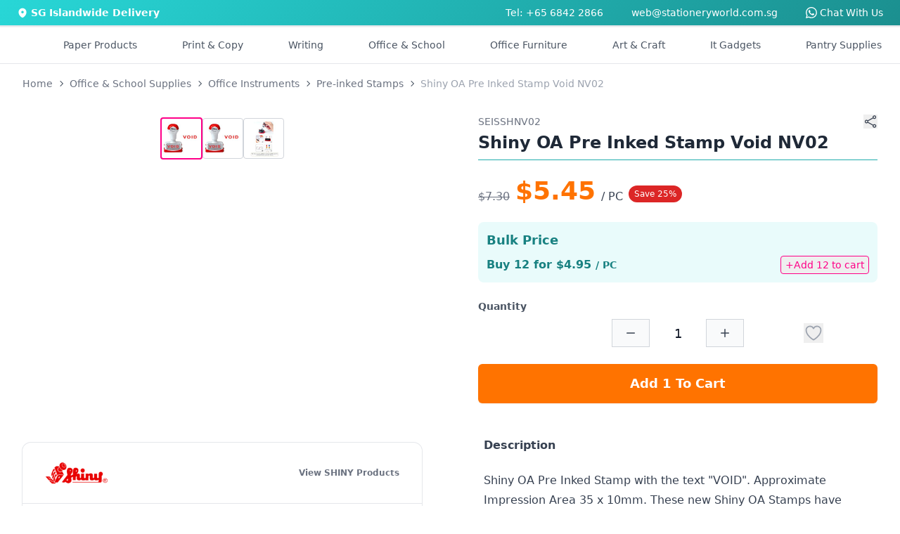

--- FILE ---
content_type: text/javascript
request_url: https://stationeryworld.com.sg/_app/immutable/chunks/BnseAJjN.js
body_size: -27
content:
import{s as e,a as r}from"./BMSkGV2L.js";const t={get error(){return r.error},get params(){return r.params},get status(){return r.status},get url(){return r.url}};e.updated.check;const s=t;export{s as p};


--- FILE ---
content_type: text/javascript
request_url: https://stationeryworld.com.sg/_app/immutable/chunks/Dm8WhZDn.js
body_size: 356
content:
import"./CWj6FrbW.js";import{o as p,k as m,j as u,u as g,t as y,b as d,d as _,r as h}from"./DLlI5Mpu.js";import{s as a}from"./T3EuKq6T.js";import{t as k,s as b}from"./ChV551kG.js";import{p as f}from"./BCRlKhwh.js";function x(e,s,n,o){var l=e.__style;if(p||l!==s){var r=k(s);(!p||r!==e.getAttribute("style"))&&(r==null?e.removeAttribute("style"):e.style.cssText=r),e.__style=s}return o}var z=m('<svg viewBox="0 0 32 32"><circle role="presentation" cx="16" cy="16" fill="none" stroke-linecap="round"></circle></svg>');function I(e,s){let n=f(s,"size",3,"size-8"),o=f(s,"color",3,"currentColor"),l=1.5,r=25,c=6,v=g(()=>2*Math.PI*c*(100-r)/100);var t=z();x(t,"animation-duration: 550ms");var i=_(t);a(i,"r",c),a(i,"stroke-width",l),a(i,"stroke-dasharray",`${u(v)??""}, 100`),h(t),y(()=>{b(t,0,`spinner ${n()??""}`,"svelte-mgkfxa"),a(i,"stroke",o())}),d(e,t)}export{I as C,x as s};


--- FILE ---
content_type: text/javascript
request_url: https://stationeryworld.com.sg/_app/immutable/chunks/DLlI5Mpu.js
body_size: 8508
content:
var _n=Object.defineProperty;var me=t=>{throw TypeError(t)};var vn=(t,e,n)=>e in t?_n(t,e,{enumerable:!0,configurable:!0,writable:!0,value:n}):t[e]=n;var bt=(t,e,n)=>vn(t,typeof e!="symbol"?e+"":e,n),Wt=(t,e,n)=>e.has(t)||me("Cannot "+n);var h=(t,e,n)=>(Wt(t,e,"read from private field"),n?n.call(t):e.get(t)),x=(t,e,n)=>e.has(t)?me("Cannot add the same private member more than once"):e instanceof WeakSet?e.add(t):e.set(t,n),k=(t,e,n,r)=>(Wt(t,e,"write to private field"),r?r.call(t,n):e.set(t,n),n),Z=(t,e,n)=>(Wt(t,e,"access private method"),n);import{l as re,t as hn}from"./DIeogL5L.js";const ke=!1;var dn=Array.isArray,pn=Array.prototype.indexOf,pr=Array.from,we=Object.defineProperty,At=Object.getOwnPropertyDescriptor,yn=Object.getOwnPropertyDescriptors,mn=Object.prototype,wn=Array.prototype,Ce=Object.getPrototypeOf,Ee=Object.isExtensible;function yr(t){return typeof t=="function"}const mr=()=>{};function wr(t){return typeof(t==null?void 0:t.then)=="function"}function Er(t){return t()}function Ie(t){for(var e=0;e<t.length;e++)t[e]()}function En(){var t,e,n=new Promise((r,s)=>{t=r,e=s});return{promise:n,resolve:t,reject:e}}function gr(t,e){if(Array.isArray(t))return t;if(!(Symbol.iterator in t))return Array.from(t);const n=[];for(const r of t)if(n.push(r),n.length===e)break;return n}const O=2,se=4,Ht=8,wt=16,j=32,st=64,Pe=128,I=256,Lt=512,b=1024,P=2048,X=4096,V=8192,Et=16384,ae=32768,De=65536,ge=1<<17,gn=1<<18,Pt=1<<19,Me=1<<20,zt=1<<21,ie=1<<22,Q=1<<23,tt=Symbol("$state"),br=Symbol("legacy props"),Tr=Symbol(""),fe=new class extends Error{constructor(){super(...arguments);bt(this,"name","StaleReactionError");bt(this,"message","The reaction that called `getAbortSignal()` was re-run or destroyed")}},le=3,Fe=8,bn=11;function Tn(){throw new Error("https://svelte.dev/e/await_outside_boundary")}function An(t){throw new Error("https://svelte.dev/e/lifecycle_outside_component")}function xn(){throw new Error("https://svelte.dev/e/async_derived_orphan")}function Nn(t){throw new Error("https://svelte.dev/e/effect_in_teardown")}function Rn(){throw new Error("https://svelte.dev/e/effect_in_unowned_derived")}function Sn(t){throw new Error("https://svelte.dev/e/effect_orphan")}function On(){throw new Error("https://svelte.dev/e/effect_update_depth_exceeded")}function xr(){throw new Error("https://svelte.dev/e/get_abort_signal_outside_reaction")}function Nr(){throw new Error("https://svelte.dev/e/hydration_failed")}function Rr(t){throw new Error("https://svelte.dev/e/lifecycle_legacy_only")}function Sr(t){throw new Error("https://svelte.dev/e/props_invalid_value")}function kn(){throw new Error("https://svelte.dev/e/state_descriptors_fixed")}function Cn(){throw new Error("https://svelte.dev/e/state_prototype_fixed")}function In(){throw new Error("https://svelte.dev/e/state_unsafe_mutation")}const Or=1,kr=2,Cr=4,Ir=8,Pr=16,Dr=1,Mr=2,Fr=4,Lr=8,qr=16,jr=1,Ur=2,Yr=4,Pn=1,Dn=2,Mn="[",Fn="[!",Ln="]",ue={},g=Symbol(),Hr="http://www.w3.org/1999/xhtml";function oe(t){console.warn("https://svelte.dev/e/hydration_mismatch")}function Br(t){console.warn("https://svelte.dev/e/legacy_recursive_reactive_block")}function $r(){console.warn("https://svelte.dev/e/select_multiple_invalid_value")}let R=!1;function Gr(t){R=t}let E;function ht(t){if(t===null)throw oe(),ue;return E=t}function qn(){return ht(at(E))}function Vr(t){if(R){if(at(E)!==null)throw oe(),ue;E=t}}function Wr(t=1){if(R){for(var e=t,n=E;e--;)n=at(n);E=n}}function Kr(){for(var t=0,e=E;;){if(e.nodeType===Fe){var n=e.data;if(n===Ln){if(t===0)return e;t-=1}else(n===Mn||n===Fn)&&(t+=1)}var r=at(e);e.remove(),e=r}}function Xr(t){if(!t||t.nodeType!==Fe)throw oe(),ue;return t.data}function Le(t){return t===this.v}function jn(t,e){return t!=t?e==e:t!==e||t!==null&&typeof t=="object"||typeof t=="function"}function Zr(t,e){return t!==e}function qe(t){return!jn(t,this.v)}let m=null;function qt(t){m=t}function zr(t){return Bt().get(t)}function Jr(t,e){return Bt().set(t,e),e}function Qr(t){return Bt().has(t)}function ts(){return Bt()}function es(t,e=!1,n){m={p:m,c:null,e:null,s:t,x:null,l:re&&!e?{s:null,u:null,$:[]}:null}}function ns(t){var e=m,n=e.e;if(n!==null){e.e=null;for(var r of n)Je(r)}return t!==void 0&&(e.x=t),m=e.p,t??{}}function Dt(){return!re||m!==null&&m.l===null}function Bt(t){return m===null&&An(),m.c??(m.c=new Map(Un(m)||void 0))}function Un(t){let e=t.p;for(;e!==null;){const n=e.c;if(n!==null)return n;e=e.p}return null}const Yn=new WeakMap;function Hn(t){var e=v;if(e===null)return _.f|=Q,t;if(e.f&ae)ce(t,e);else{if(!(e.f&Pe))throw!e.parent&&t instanceof Error&&je(t),t;e.b.error(t)}}function ce(t,e){for(;e!==null;){if(e.f&Pe)try{e.b.error(t);return}catch(n){t=n}e=e.parent}throw t instanceof Error&&je(t),t}function je(t){const e=Yn.get(t);e&&(we(t,"message",{value:e.message}),we(t,"stack",{value:e.stack}))}const Bn=typeof requestIdleCallback>"u"?t=>setTimeout(t,1):requestIdleCallback;let xt=[],Nt=[];function Ue(){var t=xt;xt=[],Ie(t)}function Ye(){var t=Nt;Nt=[],Ie(t)}function rs(t){xt.length===0&&queueMicrotask(Ue),xt.push(t)}function ss(t){Nt.length===0&&Bn(Ye),Nt.push(t)}function $n(){xt.length>0&&Ue(),Nt.length>0&&Ye()}function Gn(){for(var t=v.b;t!==null&&!t.has_pending_snippet();)t=t.parent;return t===null&&Tn(),t}function _e(t){var e=O|P,n=_!==null&&_.f&O?_:null;return v===null||n!==null&&n.f&I?e|=I:v.f|=Pt,{ctx:m,deps:null,effects:null,equals:Le,f:e,fn:t,reactions:null,rv:0,v:g,wv:0,parent:n??v,ac:null}}function Vn(t,e){let n=v;n===null&&xn();var r=n.b,s=void 0,a=he(g),i=null,u=!_;return sr(()=>{try{var f=t();i&&Promise.resolve(f).catch(()=>{})}catch(d){f=Promise.reject(d)}var l=()=>f;s=(i==null?void 0:i.then(l,l))??Promise.resolve(f),i=s;var o=w,c=r.pending;u&&(r.update_pending_count(1),c||o.increment());const y=(d,p=void 0)=>{i=null,c||o.activate(),p?p!==fe&&(a.f|=Q,ee(a,p)):(a.f&Q&&(a.f^=Q),ee(a,d)),u&&(r.update_pending_count(-1),c||o.decrement()),$e()};if(s.then(y,d=>y(null,d||"unknown")),o)return()=>{queueMicrotask(()=>o.neuter())}}),new Promise(f=>{function l(o){function c(){o===s?f(a):l(s)}o.then(c,c)}l(s)})}function as(t){const e=_e(t);return sn(e),e}function Wn(t){const e=_e(t);return e.equals=qe,e}function He(t){var e=t.effects;if(e!==null){t.effects=null;for(var n=0;n<e.length;n+=1)rt(e[n])}}function Kn(t){for(var e=t.parent;e!==null;){if(!(e.f&O))return e;e=e.parent}return null}function ve(t){var e,n=v;mt(Kn(t));try{He(t),e=un(t)}finally{mt(n)}return e}function Be(t){var e=ve(t);if(t.equals(e)||(t.v=e,t.wv=fn()),!gt){var n=($||t.f&I)&&t.deps!==null?X:b;N(t,n)}}function Xn(t,e,n){const r=Dt()?_e:Wn;if(e.length===0){n(t.map(r));return}var s=w,a=v,i=Zn(),u=Gn();Promise.all(e.map(f=>Vn(f))).then(f=>{s==null||s.activate(),i();try{n([...t.map(r),...f])}catch(l){a.f&Et||ce(l,a)}s==null||s.deactivate(),$e()}).catch(f=>{u.error(f)})}function Zn(){var t=v,e=_,n=m,r=w;return function(){mt(t),K(e),qt(n),r==null||r.activate()}}function $e(){mt(null),K(null),qt(null)}const Kt=new Set;let w=null,Xt=null,be=new Set,jt=[];function Ge(){const t=jt.shift();jt.length>0&&queueMicrotask(Ge),t()}let nt=[],$t=null,Jt=!1,Mt=!1;var St,ct,H,Ot,kt,z,_t,J,B,vt,Ct,It,D,Ve,Ft,Qt;const Yt=class Yt{constructor(){x(this,D);bt(this,"current",new Map);x(this,St,new Map);x(this,ct,new Set);x(this,H,0);x(this,Ot,null);x(this,kt,!1);x(this,z,[]);x(this,_t,[]);x(this,J,[]);x(this,B,[]);x(this,vt,[]);x(this,Ct,[]);x(this,It,[]);bt(this,"skipped_effects",new Set)}process(e){var s;nt=[],Xt=null;for(const a of e)Z(this,D,Ve).call(this,a);if(h(this,z).length===0&&h(this,H)===0){Z(this,D,Qt).call(this);var n=h(this,J),r=h(this,B);k(this,J,[]),k(this,B,[]),k(this,vt,[]),Xt=w,w=null,Te(n),Te(r),w===null?w=this:Kt.delete(this),(s=h(this,Ot))==null||s.resolve()}else Z(this,D,Ft).call(this,h(this,J)),Z(this,D,Ft).call(this,h(this,B)),Z(this,D,Ft).call(this,h(this,vt));for(const a of h(this,z))ot(a);for(const a of h(this,_t))ot(a);k(this,z,[]),k(this,_t,[])}capture(e,n){h(this,St).has(e)||h(this,St).set(e,n),this.current.set(e,e.v)}activate(){w=this}deactivate(){w=null,Xt=null;for(const e of be)if(be.delete(e),e(),w!==null)break}neuter(){k(this,kt,!0)}flush(){nt.length>0?te():Z(this,D,Qt).call(this),w===this&&(h(this,H)===0&&Kt.delete(this),this.deactivate())}increment(){k(this,H,h(this,H)+1)}decrement(){if(k(this,H,h(this,H)-1),h(this,H)===0){for(const e of h(this,Ct))N(e,P),pt(e);for(const e of h(this,It))N(e,X),pt(e);k(this,J,[]),k(this,B,[]),this.flush()}else this.deactivate()}add_callback(e){h(this,ct).add(e)}settled(){return(h(this,Ot)??k(this,Ot,En())).promise}static ensure(){if(w===null){const e=w=new Yt;Kt.add(w),Mt||Yt.enqueue(()=>{w===e&&e.flush()})}return w}static enqueue(e){jt.length===0&&queueMicrotask(Ge),jt.unshift(e)}};St=new WeakMap,ct=new WeakMap,H=new WeakMap,Ot=new WeakMap,kt=new WeakMap,z=new WeakMap,_t=new WeakMap,J=new WeakMap,B=new WeakMap,vt=new WeakMap,Ct=new WeakMap,It=new WeakMap,D=new WeakSet,Ve=function(e){var o;e.f^=b;for(var n=e.first;n!==null;){var r=n.f,s=(r&(j|st))!==0,a=s&&(r&b)!==0,i=a||(r&V)!==0||this.skipped_effects.has(n);if(!i&&n.fn!==null){if(s)n.f^=b;else if(r&se)h(this,B).push(n);else if(!(r&b))if(r&ie){var u=(o=n.b)!=null&&o.pending?h(this,_t):h(this,z);u.push(n)}else Gt(n)&&(n.f&wt&&h(this,vt).push(n),ot(n));var f=n.first;if(f!==null){n=f;continue}}var l=n.parent;for(n=n.next;n===null&&l!==null;)n=l.next,l=l.parent}},Ft=function(e){for(const n of e)(n.f&P?h(this,Ct):h(this,It)).push(n),N(n,b);e.length=0},Qt=function(){if(!h(this,kt))for(const e of h(this,ct))e();h(this,ct).clear()};let dt=Yt;function zn(t){var e=Mt;Mt=!0;try{var n;for(t&&(te(),n=t());;){if($n(),nt.length===0&&(w==null||w.flush(),nt.length===0))return $t=null,n;te()}}finally{Mt=e}}function te(){var t=ut;Jt=!0;try{var e=0;for(Re(!0);nt.length>0;){var n=dt.ensure();if(e++>1e3){var r,s;Jn()}n.process(nt),G.clear()}}finally{Jt=!1,Re(t),$t=null}}function Jn(){try{On()}catch(t){ce(t,$t)}}let L=null;function Te(t){var e=t.length;if(e!==0){for(var n=0;n<e;){var r=t[n++];if(!(r.f&(Et|V))&&Gt(r)&&(L=[],ot(r),r.deps===null&&r.first===null&&r.nodes_start===null&&(r.teardown===null&&r.ac===null?en(r):r.fn=null),(L==null?void 0:L.length)>0)){G.clear();for(const s of L)ot(s);L=[]}}L=null}}function pt(t){for(var e=$t=t;e.parent!==null;){e=e.parent;var n=e.f;if(Jt&&e===v&&n&wt)return;if(n&(st|j)){if(!(n&b))return;e.f^=b}}nt.push(e)}const G=new Map;function he(t,e){var n={f:0,v:t,reactions:null,equals:Le,rv:0,wv:0};return n}function U(t,e){const n=he(t);return sn(n),n}function is(t,e=!1,n=!0){var s;const r=he(t);return e||(r.equals=qe),re&&n&&m!==null&&m.l!==null&&((s=m.l).s??(s.s=[])).push(r),r}function Y(t,e,n=!1){_!==null&&(!M||_.f&ge)&&Dt()&&_.f&(O|wt|ie|ge)&&!(A!=null&&A.includes(t))&&In();let r=n?Tt(e):e;return ee(t,r)}function ee(t,e){if(!t.equals(e)){var n=t.v;gt?G.set(t,e):G.set(t,n),t.v=e;var r=dt.ensure();r.capture(t,n),t.f&O&&(t.f&P&&ve(t),N(t,t.f&I?X:b)),t.wv=fn(),We(t,P),Dt()&&v!==null&&v.f&b&&!(v.f&(j|st))&&(C===null?ur([t]):C.push(t))}return e}function fs(t,e=1){var n=lt(t),r=e===1?n++:n--;return Y(t,n),r}function Zt(t){Y(t,t.v+1)}function We(t,e){var n=t.reactions;if(n!==null)for(var r=Dt(),s=n.length,a=0;a<s;a++){var i=n[a],u=i.f;if(!(!r&&i===v)){var f=(u&P)===0;f&&N(i,e),u&O?We(i,X):f&&(u&wt&&L!==null&&L.push(i),pt(i))}}}function Tt(t){if(typeof t!="object"||t===null||tt in t)return t;const e=Ce(t);if(e!==mn&&e!==wn)return t;var n=new Map,r=dn(t),s=U(0),a=et,i=u=>{if(et===a)return u();var f=_,l=et;K(null),Oe(a);var o=u();return K(f),Oe(l),o};return r&&n.set("length",U(t.length)),new Proxy(t,{defineProperty(u,f,l){(!("value"in l)||l.configurable===!1||l.enumerable===!1||l.writable===!1)&&kn();var o=n.get(f);return o===void 0?o=i(()=>{var c=U(l.value);return n.set(f,c),c}):Y(o,l.value,!0),!0},deleteProperty(u,f){var l=n.get(f);if(l===void 0){if(f in u){const o=i(()=>U(g));n.set(f,o),Zt(s)}}else Y(l,g),Zt(s);return!0},get(u,f,l){var d;if(f===tt)return t;var o=n.get(f),c=f in u;if(o===void 0&&(!c||(d=At(u,f))!=null&&d.writable)&&(o=i(()=>{var p=Tt(c?u[f]:g),it=U(p);return it}),n.set(f,o)),o!==void 0){var y=lt(o);return y===g?void 0:y}return Reflect.get(u,f,l)},getOwnPropertyDescriptor(u,f){var l=Reflect.getOwnPropertyDescriptor(u,f);if(l&&"value"in l){var o=n.get(f);o&&(l.value=lt(o))}else if(l===void 0){var c=n.get(f),y=c==null?void 0:c.v;if(c!==void 0&&y!==g)return{enumerable:!0,configurable:!0,value:y,writable:!0}}return l},has(u,f){var y;if(f===tt)return!0;var l=n.get(f),o=l!==void 0&&l.v!==g||Reflect.has(u,f);if(l!==void 0||v!==null&&(!o||(y=At(u,f))!=null&&y.writable)){l===void 0&&(l=i(()=>{var d=o?Tt(u[f]):g,p=U(d);return p}),n.set(f,l));var c=lt(l);if(c===g)return!1}return o},set(u,f,l,o){var ye;var c=n.get(f),y=f in u;if(r&&f==="length")for(var d=l;d<c.v;d+=1){var p=n.get(d+"");p!==void 0?Y(p,g):d in u&&(p=i(()=>U(g)),n.set(d+"",p))}if(c===void 0)(!y||(ye=At(u,f))!=null&&ye.writable)&&(c=i(()=>U(void 0)),Y(c,Tt(l)),n.set(f,c));else{y=c.v!==g;var it=i(()=>Tt(l));Y(c,it)}var ft=Reflect.getOwnPropertyDescriptor(u,f);if(ft!=null&&ft.set&&ft.set.call(o,l),!y){if(r&&typeof f=="string"){var pe=n.get("length"),Vt=Number(f);Number.isInteger(Vt)&&Vt>=pe.v&&Y(pe,Vt+1)}Zt(s)}return!0},ownKeys(u){lt(s);var f=Reflect.ownKeys(u).filter(c=>{var y=n.get(c);return y===void 0||y.v!==g});for(var[l,o]of n)o.v!==g&&!(l in u)&&f.push(l);return f},setPrototypeOf(){Cn()}})}function Ae(t){try{if(t!==null&&typeof t=="object"&&tt in t)return t[tt]}catch{}return t}function ls(t,e){return Object.is(Ae(t),Ae(e))}var xe,Qn,Ke,Xe,Ze;function us(){if(xe===void 0){xe=window,Qn=document,Ke=/Firefox/.test(navigator.userAgent);var t=Element.prototype,e=Node.prototype,n=Text.prototype;Xe=At(e,"firstChild").get,Ze=At(e,"nextSibling").get,Ee(t)&&(t.__click=void 0,t.__className=void 0,t.__attributes=null,t.__style=void 0,t.__e=void 0),Ee(n)&&(n.__t=void 0)}}function yt(t=""){return document.createTextNode(t)}function W(t){return Xe.call(t)}function at(t){return Ze.call(t)}function os(t,e){if(!R)return W(t);var n=W(E);if(n===null)n=E.appendChild(yt());else if(e&&n.nodeType!==le){var r=yt();return n==null||n.before(r),ht(r),r}return ht(n),n}function cs(t,e){if(!R){var n=W(t);return n instanceof Comment&&n.data===""?at(n):n}return E}function _s(t,e=1,n=!1){let r=R?E:t;for(var s;e--;)s=r,r=at(r);if(!R)return r;if(n&&(r==null?void 0:r.nodeType)!==le){var a=yt();return r===null?s==null||s.after(a):r.before(a),ht(a),a}return ht(r),r}function tr(t){t.textContent=""}function vs(){return!1}function hs(t){R&&W(t)!==null&&tr(t)}let Ne=!1;function er(){Ne||(Ne=!0,document.addEventListener("reset",t=>{Promise.resolve().then(()=>{var e;if(!t.defaultPrevented)for(const n of t.target.elements)(e=n.__on_r)==null||e.call(n)})},{capture:!0}))}function ds(t,e,n,r=!0){r&&n();for(var s of e)t.addEventListener(s,n);rr(()=>{for(var a of e)t.removeEventListener(a,n)})}function de(t){var e=_,n=v;K(null),mt(null);try{return t()}finally{K(e),mt(n)}}function ps(t,e,n,r=n){t.addEventListener(e,()=>de(n));const s=t.__on_r;s?t.__on_r=()=>{s(),r(!0)}:t.__on_r=()=>r(!0),er()}function ze(t){v===null&&_===null&&Sn(),_!==null&&_.f&I&&v===null&&Rn(),gt&&Nn()}function nr(t,e){var n=e.last;n===null?e.last=e.first=t:(n.next=t,t.prev=n,e.last=t)}function F(t,e,n,r=!0){var s=v;s!==null&&s.f&V&&(t|=V);var a={ctx:m,deps:null,nodes_start:null,nodes_end:null,f:t|P,first:null,fn:e,last:null,next:null,parent:s,b:s&&s.b,prev:null,teardown:null,transitions:null,wv:0,ac:null};if(n)try{ot(a),a.f|=ae}catch(f){throw rt(a),f}else e!==null&&pt(a);if(r){var i=a;if(n&&i.deps===null&&i.teardown===null&&i.nodes_start===null&&i.first===i.last&&!(i.f&Pt)&&(i=i.first),i!==null&&(i.parent=s,s!==null&&nr(i,s),_!==null&&_.f&O&&!(t&st))){var u=_;(u.effects??(u.effects=[])).push(i)}}return a}function rr(t){const e=F(Ht,null,!1);return N(e,b),e.teardown=t,e}function ys(t){ze();var e=v.f,n=!_&&(e&j)!==0&&(e&ae)===0;if(n){var r=m;(r.e??(r.e=[])).push(t)}else return Je(t)}function Je(t){return F(se|Me,t,!1)}function ms(t){return ze(),F(Ht|Me,t,!0)}function ws(t){dt.ensure();const e=F(st|Pt,t,!0);return(n={})=>new Promise(r=>{n.outro?fr(e,()=>{rt(e),r(void 0)}):(rt(e),r(void 0))})}function Es(t){return F(se,t,!1)}function sr(t){return F(ie|Pt,t,!0)}function gs(t,e=0){return F(Ht|e,t,!0)}function bs(t,e=[],n=[]){Xn(e,n,r=>{F(Ht,()=>t(...r.map(lt)),!0)})}function Ts(t,e=0){var n=F(wt|e,t,!0);return n}function As(t,e=!0){return F(j|Pt,t,!0,e)}function Qe(t){var e=t.teardown;if(e!==null){const n=gt,r=_;Se(!0),K(null);try{e.call(null)}finally{Se(n),K(r)}}}function tn(t,e=!1){var n=t.first;for(t.first=t.last=null;n!==null;){const s=n.ac;s!==null&&de(()=>{s.abort(fe)});var r=n.next;n.f&st?n.parent=null:rt(n,e),n=r}}function ar(t){for(var e=t.first;e!==null;){var n=e.next;e.f&j||rt(e),e=n}}function rt(t,e=!0){var n=!1;(e||t.f&gn)&&t.nodes_start!==null&&t.nodes_end!==null&&(ir(t.nodes_start,t.nodes_end),n=!0),tn(t,e&&!n),Ut(t,0),N(t,Et);var r=t.transitions;if(r!==null)for(const a of r)a.stop();Qe(t);var s=t.parent;s!==null&&s.first!==null&&en(t),t.next=t.prev=t.teardown=t.ctx=t.deps=t.fn=t.nodes_start=t.nodes_end=t.ac=null}function ir(t,e){for(;t!==null;){var n=t===e?null:at(t);t.remove(),t=n}}function en(t){var e=t.parent,n=t.prev,r=t.next;n!==null&&(n.next=r),r!==null&&(r.prev=n),e!==null&&(e.first===t&&(e.first=r),e.last===t&&(e.last=n))}function fr(t,e){var n=[];nn(t,n,!0),lr(n,()=>{rt(t),e&&e()})}function lr(t,e){var n=t.length;if(n>0){var r=()=>--n||e();for(var s of t)s.out(r)}else e()}function nn(t,e,n){if(!(t.f&V)){if(t.f^=V,t.transitions!==null)for(const i of t.transitions)(i.is_global||n)&&e.push(i);for(var r=t.first;r!==null;){var s=r.next,a=(r.f&De)!==0||(r.f&j)!==0;nn(r,e,a?n:!1),r=s}}}function xs(t){rn(t,!0)}function rn(t,e){if(t.f&V){t.f^=V,t.f&b||(N(t,P),pt(t));for(var n=t.first;n!==null;){var r=n.next,s=(n.f&De)!==0||(n.f&j)!==0;rn(n,s?e:!1),n=r}if(t.transitions!==null)for(const a of t.transitions)(a.is_global||e)&&a.in()}}let ut=!1;function Re(t){ut=t}let gt=!1;function Se(t){gt=t}let _=null,M=!1;function K(t){_=t}let v=null;function mt(t){v=t}let A=null;function sn(t){_!==null&&(A===null?A=[t]:A.push(t))}let T=null,S=0,C=null;function ur(t){C=t}let an=1,Rt=0,et=Rt;function Oe(t){et=t}let $=!1;function fn(){return++an}function Gt(t){var c;var e=t.f;if(e&P)return!0;if(e&X){var n=t.deps,r=(e&I)!==0;if(n!==null){var s,a,i=(e&Lt)!==0,u=r&&v!==null&&!$,f=n.length;if((i||u)&&(v===null||!(v.f&Et))){var l=t,o=l.parent;for(s=0;s<f;s++)a=n[s],(i||!((c=a==null?void 0:a.reactions)!=null&&c.includes(l)))&&(a.reactions??(a.reactions=[])).push(l);i&&(l.f^=Lt),u&&o!==null&&!(o.f&I)&&(l.f^=I)}for(s=0;s<f;s++)if(a=n[s],Gt(a)&&Be(a),a.wv>t.wv)return!0}(!r||v!==null&&!$)&&N(t,b)}return!1}function ln(t,e,n=!0){var r=t.reactions;if(r!==null&&!(A!=null&&A.includes(t)))for(var s=0;s<r.length;s++){var a=r[s];a.f&O?ln(a,e,!1):e===a&&(n?N(a,P):a.f&b&&N(a,X),pt(a))}}function un(t){var it;var e=T,n=S,r=C,s=_,a=$,i=A,u=m,f=M,l=et,o=t.f;T=null,S=0,C=null,$=(o&I)!==0&&(M||!ut||_===null),_=o&(j|st)?null:t,A=null,qt(t.ctx),M=!1,et=++Rt,t.ac!==null&&(de(()=>{t.ac.abort(fe)}),t.ac=null);try{t.f|=zt;var c=t.fn,y=c(),d=t.deps;if(T!==null){var p;if(Ut(t,S),d!==null&&S>0)for(d.length=S+T.length,p=0;p<T.length;p++)d[S+p]=T[p];else t.deps=d=T;if(!$||o&O&&t.reactions!==null)for(p=S;p<d.length;p++)((it=d[p]).reactions??(it.reactions=[])).push(t)}else d!==null&&S<d.length&&(Ut(t,S),d.length=S);if(Dt()&&C!==null&&!M&&d!==null&&!(t.f&(O|X|P)))for(p=0;p<C.length;p++)ln(C[p],t);return s!==null&&s!==t&&(Rt++,C!==null&&(r===null?r=C:r.push(...C))),t.f&Q&&(t.f^=Q),y}catch(ft){return Hn(ft)}finally{t.f^=zt,T=e,S=n,C=r,_=s,$=a,A=i,qt(u),M=f,et=l}}function or(t,e){let n=e.reactions;if(n!==null){var r=pn.call(n,t);if(r!==-1){var s=n.length-1;s===0?n=e.reactions=null:(n[r]=n[s],n.pop())}}n===null&&e.f&O&&(T===null||!T.includes(e))&&(N(e,X),e.f&(I|Lt)||(e.f^=Lt),He(e),Ut(e,0))}function Ut(t,e){var n=t.deps;if(n!==null)for(var r=e;r<n.length;r++)or(t,n[r])}function ot(t){var e=t.f;if(!(e&Et)){N(t,b);var n=v,r=ut;v=t,ut=!0;try{e&wt?ar(t):tn(t),Qe(t);var s=un(t);t.teardown=typeof s=="function"?s:null,t.wv=an;var a;ke&&hn&&t.f&P&&t.deps}finally{ut=r,v=n}}}async function Ns(){await Promise.resolve(),zn()}function Rs(){return dt.ensure().settled()}function lt(t){var e=t.f,n=(e&O)!==0;if(_!==null&&!M){var r=v!==null&&(v.f&Et)!==0;if(!r&&!(A!=null&&A.includes(t))){var s=_.deps;if(_.f&zt)t.rv<Rt&&(t.rv=Rt,T===null&&s!==null&&s[S]===t?S++:T===null?T=[t]:(!$||!T.includes(t))&&T.push(t));else{(_.deps??(_.deps=[])).push(t);var a=t.reactions;a===null?t.reactions=[_]:a.includes(_)||a.push(_)}}}else if(n&&t.deps===null&&t.effects===null){var i=t,u=i.parent;u!==null&&!(u.f&I)&&(i.f^=I)}if(gt){if(G.has(t))return G.get(t);if(n){i=t;var f=i.v;return(!(i.f&b)&&i.reactions!==null||on(i))&&(f=ve(i)),G.set(i,f),f}}else n&&(i=t,Gt(i)&&Be(i));if(t.f&Q)throw t.v;return t.v}function on(t){if(t.v===g)return!0;if(t.deps===null)return!1;for(const e of t.deps)if(G.has(e)||e.f&O&&on(e))return!0;return!1}function Ss(t){var e=M;try{return M=!0,t()}finally{M=e}}const cr=-7169;function N(t,e){t.f=t.f&cr|e}function Os(t){if(!(typeof t!="object"||!t||t instanceof EventTarget)){if(tt in t)ne(t);else if(!Array.isArray(t))for(let e in t){const n=t[e];typeof n=="object"&&n&&tt in n&&ne(n)}}}function ne(t,e=new Set){if(typeof t=="object"&&t!==null&&!(t instanceof EventTarget)&&!e.has(t)){e.add(t),t instanceof Date&&t.getTime();for(let r in t)try{ne(t[r],e)}catch{}const n=Ce(t);if(n!==Object.prototype&&n!==Array.prototype&&n!==Map.prototype&&n!==Set.prototype&&n!==Date.prototype){const r=yn(n);for(let s in r){const a=r[s].get;if(a)try{a.call(t)}catch{}}}}}function cn(t){var e=document.createElement("template");return e.innerHTML=t.replaceAll("<!>","<!---->"),e.content}function q(t,e){var n=v;n.nodes_start===null&&(n.nodes_start=t,n.nodes_end=e)}function ks(t,e){var n=(e&Pn)!==0,r=(e&Dn)!==0,s,a=!t.startsWith("<!>");return()=>{if(R)return q(E,null),E;s===void 0&&(s=cn(a?t:"<!>"+t),n||(s=W(s)));var i=r||Ke?document.importNode(s,!0):s.cloneNode(!0);if(n){var u=W(i),f=i.lastChild;q(u,f)}else q(i,i);return i}}function _r(t,e,n="svg"){var r=!t.startsWith("<!>"),s=`<${n}>${r?t:"<!>"+t}</${n}>`,a;return()=>{if(R)return q(E,null),E;if(!a){var i=cn(s),u=W(i);a=W(u)}var f=a.cloneNode(!0);return q(f,f),f}}function Cs(t,e){return _r(t,e,"svg")}function Is(t){return()=>vr(t())}function vr(t){if(R)return t;const e=t.nodeType===bn,n=t.tagName==="SCRIPT"?[t]:t.querySelectorAll("script"),r=v;for(const a of n){const i=document.createElement("script");for(var s of a.attributes)i.setAttribute(s.name,s.value);i.textContent=a.textContent,(e?t.firstChild===a:t===a)&&(r.nodes_start=i),(e?t.lastChild===a:t===a)&&(r.nodes_end=i),a.replaceWith(i)}return t}function Ps(t=""){if(!R){var e=yt(t+"");return q(e,e),e}var n=E;return n.nodeType!==le&&(n.before(n=yt()),ht(n)),q(n,n),n}function Ds(){if(R)return q(E,null),E;var t=document.createDocumentFragment(),e=document.createComment(""),n=yt();return t.append(e,n),q(e,n),t}function Ms(t,e){if(R){v.nodes_end=E,qn();return}t!==null&&t.before(e)}export{Qn as $,rt as A,E as B,W as C,ms as D,De as E,zn as F,we as G,is as H,v as I,P as J,Br as K,br as L,N as M,X as N,An as O,m as P,dn as Q,Xr as R,Fn as S,Kr as T,ht as U,Gr as V,yt as W,w as X,g as Y,vs as Z,xs as _,cs as a,_ as a$,fr as a0,Es as a1,gs as a2,Ss as a3,rs as a4,tt as a5,At as a6,Sr as a7,Fr as a8,_e as a9,at as aA,oe as aB,ue as aC,Cr as aD,Ln as aE,Or as aF,kr as aG,pr as aH,Pr as aI,V as aJ,Ir as aK,nn as aL,tr as aM,lr as aN,ps as aO,Ns as aP,Xt as aQ,ls as aR,Zr as aS,$r as aT,Ps as aU,xe as aV,gr as aW,Is as aX,hs as aY,ds as aZ,de as a_,Wn as aa,gt as ab,Et as ac,Lr as ad,Mr as ae,Dr as af,qr as ag,Ie as ah,Er as ai,Os as aj,jn as ak,Tr as al,Hr as am,Ce as an,yn as ao,ss as ap,er as aq,Dt as ar,wr as as,ee as at,he as au,mt as av,K as aw,qt as ax,ir as ay,Fe as az,Ms as b,gn as b0,Mn as b1,us as b2,Nr as b3,ws as b4,wt as b5,ae as b6,Yr as b7,yr as b8,jr as b9,Ur as ba,fs as bb,xr as bc,Rr as bd,ts as be,zr as bf,Qr as bg,Jr as bh,Rs as bi,ns as c,os as d,Ds as e,ks as f,U as g,Tt as h,Y as i,lt as j,Cs as k,ys as l,Ts as m,Wr as n,R as o,es as p,qn as q,Vr as r,_s as s,bs as t,as as u,cn as v,q as w,rr as x,As as y,mr as z};


--- FILE ---
content_type: text/javascript
request_url: https://stationeryworld.com.sg/_app/immutable/nodes/1.DSX5y5Gq.js
body_size: 131
content:
import"../chunks/CWj6FrbW.js";import"../chunks/69_IOA4Y.js";import{p as c,f as l,a as v,t as u,b as _,c as d,d as e,r as o,s as g}from"../chunks/DLlI5Mpu.js";import{s as p}from"../chunks/C7ujK4R-.js";import{i as x}from"../chunks/03iqOg64.js";import{p as m}from"../chunks/BnseAJjN.js";var b=l("<h1> </h1> <p> </p>",1);function z(i,f){c(f,!1),x();var t=b(),r=v(t),n=e(r,!0);o(r);var a=g(r,2),h=e(a,!0);o(a),u(()=>{var s;p(n,m.status),p(h,(s=m.error)==null?void 0:s.message)}),_(i,t),d()}export{z as component};


--- FILE ---
content_type: text/javascript
request_url: https://stationeryworld.com.sg/_app/immutable/chunks/B2xQca8Q.js
body_size: 114
content:
import{ar as u,aS as m,ak as h,m as v,o,q as p,W as k,y,X as b,Z as g,B as I,Y as q,a0 as x}from"./DLlI5Mpu.js";function N(i,l,_){o&&p();var e=i,r=q,n,t,a=null,d=u()?m:h;function s(){n&&x(n),a!==null&&(a.lastChild.remove(),e.before(a),a=null),n=t}v(()=>{if(d(r,r=l())){var f=e,c=g();c&&(a=document.createDocumentFragment(),a.append(f=k())),t=y(()=>_(f)),c?b.add_callback(s):s()}}),o&&(e=I)}export{N as k};


--- FILE ---
content_type: text/javascript
request_url: https://stationeryworld.com.sg/_app/immutable/entry/start.Bg1-PqeP.js
body_size: -66
content:
import{l as o,d as r}from"../chunks/BMSkGV2L.js";export{o as load_css,r as start};


--- FILE ---
content_type: text/javascript
request_url: https://stationeryworld.com.sg/_app/immutable/chunks/BajOgdsX.js
body_size: 65
content:
import{w as c}from"./DMoQgFYn.js";const o=c([]);function s(t,e,i,r=4,a=2500,f=null,u=""){const d=Date.now();o.update(n=>(n.length>=r&&n.shift(),[...n,{id:d,title:t,message:e,type:i,timeout:a,cartQty:f,productOptionName:u}]))}function p(t){o.update(e=>e.filter(i=>i.id!==t))}export{s as a,o as n,p as r};


--- FILE ---
content_type: text/javascript
request_url: https://stationeryworld.com.sg/_app/immutable/chunks/D-WrgPkJ.js
body_size: 730
content:
import"./CWj6FrbW.js";import{p as S,e as z,a as O,b,c as W,f as j,d as f,s as A,z as T,r as c,t as q}from"./DLlI5Mpu.js";import{d as B}from"./C7ujK4R-.js";import{s as D}from"./_4ZiX-mG.js";import{i as F}from"./CDtcnGBD.js";import{a as v}from"./TlNqYaFD.js";import{s as G}from"./ChV551kG.js";import{t as _,f as w}from"./BTDVQbhY.js";import{p as o}from"./BCRlKhwh.js";import{d as H}from"./BZPO7kEj.js";import{p as I}from"./BMSkGV2L.js";var J=(s,t)=>{s.target===s.currentTarget&&t()()},K=j('<div class="fixed z-10" aria-labelledby="modal-title" role="dialog" aria-modal="true"><div class="fixed inset-0 bg-gray-500 bg-opacity-75 transition-opacity h-screen"></div>  <div class="z-10 inset-0 w-screen fixed flex min-h-full items-end justify-center text-center items-center sm:p-0"><div><!></div></div></div>');function te(s,t){S(t,!0);let r=o(t,"show",15,!1),x=o(t,"maxWidth",3,"max-w-md"),g=o(t,"disableEsc",11,!1),y=o(t,"disablePopStateEsc",11,!1),E=o(t,"onClosed",3,()=>{}),k=o(t,"onOverlayClick",3,()=>{});function d(i){const e=a=>{a.code==="Escape"&&(a.preventDefault(),g()||r(!1))};return document.addEventListener("keydown",e,!0),{destroy(){E()(),document.removeEventListener("keydown",e,!0)}}}function l(i){const e=a=>{r()&&(a.preventDefault(),y()||r(!1))};return window.addEventListener("popstate",e),I("",{}),{destroy(){window.removeEventListener("popstate",e)}}}var p=z(),P=O(p);{var C=i=>{var e=K(),a=f(e),m=A(a,2);m.__click=[J,k];var n=f(m),L=f(n);D(L,()=>t.children??T),c(n),c(m),c(e),v(e,u=>d==null?void 0:d()),v(e,u=>{var h;return(h=H)==null?void 0:h()}),v(e,u=>l==null?void 0:l()),q(()=>G(n,1,`relative transform rounded-lg sm:rounded-b-lg bg-white text-left shadow-xl transition-all w-full mx-2 max-h-screen overflow-y-auto custom-scrollbar sm:${x()??""} sm:mx-0`)),_(3,a,()=>w,()=>({duration:100})),_(3,n,()=>w,()=>({duration:100})),b(i,e)};F(P,i=>{r()&&i(C)})}b(s,p),W()}B(["click"]);export{te as P};


--- FILE ---
content_type: text/javascript
request_url: https://stationeryworld.com.sg/_app/immutable/chunks/BZPO7kEj.js
body_size: -17
content:
function i(t){let e=window.scrollX,n=window.scrollY;function o(l){l.preventDefault(),window.scrollTo(e,n)}return window.addEventListener("scroll",o),window.addEventListener("touchmove",o),{destroy(){window.removeEventListener("scroll",o),window.removeEventListener("touchmove",o)}}}export{i as d};


--- FILE ---
content_type: text/javascript
request_url: https://stationeryworld.com.sg/_app/immutable/chunks/CduAGqPw.js
body_size: 253
content:
import"./CWj6FrbW.js";import{k as e,t as a,b as i}from"./DLlI5Mpu.js";import{s as p,c as m}from"./ChV551kG.js";import{p as n}from"./BCRlKhwh.js";var c=e('<svg xmlns="http://www.w3.org/2000/svg" fill="none" viewBox="0 0 24 24" stroke-width="1.5" stroke="currentColor"><path stroke-linecap="round" stroke-linejoin="round" d="M21 11.25v8.25a1.5 1.5 0 0 1-1.5 1.5H5.25a1.5 1.5 0 0 1-1.5-1.5v-8.25M12 4.875A2.625 2.625 0 1 0 9.375 7.5H12m0-2.625V7.5m0-2.625A2.625 2.625 0 1 1 14.625 7.5H12m0 0V21m-8.625-9.75h18c.621 0 1.125-.504 1.125-1.125v-1.5c0-.621-.504-1.125-1.125-1.125h-18c-.621 0-1.125.504-1.125 1.125v1.5c0 .621.504 1.125 1.125 1.125Z"></path></svg>');function h(s,t){let r=n(t,"size",3,"size-6");var o=c();a(()=>p(o,0,m(r()))),i(s,o)}export{h as G};


--- FILE ---
content_type: text/javascript
request_url: https://stationeryworld.com.sg/_app/immutable/chunks/D72pz66D.js
body_size: 3890
content:
import"./CWj6FrbW.js";import{p as ue,f as u,d as s,s as l,b as m,c as ve,j as e,g as I,i as c,r as a,t as C,a1 as ut,e as vt,a as pt,h as gt,aY as ft,u as bt}from"./DLlI5Mpu.js";import{d as pe,e as Qe,s as R}from"./C7ujK4R-.js";import{i as F}from"./CDtcnGBD.js";import{e as M,i as X}from"./Cny54Hht.js";import{s as Y,r as Z}from"./T3EuKq6T.js";import{s as _}from"./ChV551kG.js";import{s as _t}from"./Dm8WhZDn.js";import{v as me}from"./DE_n7uCo.js";import{a as De}from"./TlNqYaFD.js";import{b as U}from"./Cwf0zDuI.js";import{b as ht}from"./B8CKGwQ7.js";import{p as We,u as Ye}from"./BCRlKhwh.js";import{p as xt,s as yt}from"./DzORcgUj.js";import{h as wt}from"./CgHxgVSK.js";import{p as kt}from"./CWmzcjye.js";import{s as qt,a as jt}from"./tRprw6sC.js";import{P as Pt}from"./D-WrgPkJ.js";import{X as Et}from"./CYj9Plgr.js";import{a as It}from"./o8mRS-hh.js";import{g as Ct}from"./DlDNxgIh.js";import{a as ce}from"./BajOgdsX.js";import{p as Tt}from"./DaKADDy0.js";var St=u('<img alt="Product"/>'),Ft=u('<button><img class="rounded w-10 h-10 sm:w-14 sm:h-14 object-cover"/></button>'),Mt=u('<div class="flex flex-wrap gap-2 items-center justify-center py-3"></div>'),Xt=u('<figure class="w-full max-w-[560px]"><div class="group relative aspect-square overflow-hidden rounded selection:bg-primary-100"><div class="absolute w-full h-full"><svg xmlns="http://www.w3.org/2000/svg" width="100%" height="100%" viewBox="0 0 100 100"><rect width="100%" height="100%" fill="#f8fafc"></rect></svg></div> <div class="absolute flex w-full h-full"></div> <button class="absolute top-1/2 left-0 transform -translate-y-1/2 bg-transparent text-gray-500 py-2 opacity-75 hidden lg:group-hover:block"><svg xmlns="http://www.w3.org/2000/svg" fill="none" viewBox="0 0 24 24" class="size-10 opacity-80"><path stroke-linecap="round" stroke-linejoin="round" d="M15.75 19.5 8.25 12l7.5-7.5" stroke-width="2" stroke="#e4e4e7"></path><path stroke-linecap="round" stroke-linejoin="round" d="M15.75 19.5 8.25 12l7.5-7.5" stroke-width="1.5" stroke="currentColor"></path></svg></button> <button class="absolute top-1/2 right-0 transform -translate-y-1/2 bg-transparent text-gray-500 py-2 opacity-75 hidden lg:group-hover:block"><svg xmlns="http://www.w3.org/2000/svg" fill="none" viewBox="0 0 24 24" stroke-width="1.5" stroke="currentColor" class="size-10 opacity-80"><path stroke-linecap="round" stroke-linejoin="round" d="m8.25 4.5 7.5 7.5-7.5 7.5" stroke-width="3" stroke="#e4e4e7"></path><path stroke-linecap="round" stroke-linejoin="round" d="m8.25 4.5 7.5 7.5-7.5 7.5" stroke-width="1.5" stroke="currentColor"></path></svg></button></div> <!></figure>');function ja(w,o){ue(o,!0);let f="600px",p=I(0),j,b;const n=[o.baseImage,...o.additionalImages.map(v=>v.image)],t=[o.baseThumbnail,...o.additionalImages.map(v=>v.thumbnail)],k=()=>{e(p)<n.length-1&&c(p,e(p)+1)},g=()=>{e(p)>0&&c(p,e(p)-1)},q=v=>{c(p,v,!0)},A=v=>{j=v.touches[0].clientX},D=v=>{b=v.touches[0].clientX},Q=()=>{j-b>50?k():b-j>50&&g()};var $=Xt(),T=s($);T.__touchstart=A,T.__touchmove=D,T.__touchend=Q;var E=l(s(T),2);M(E,21,()=>n,X,(v,N,z)=>{var P=St();Y(P,"width",f),Y(P,"height",f),_(P,1,"object-cover max-w-[600px] transition-transform duration-200 ease-in-out svelte-1i72c25"),Y(P,"loading",z===0?"eager":"lazy"),C(()=>{Y(P,"src",me.cdnURL+e(N)),_t(P,`transform: translateX(-${e(p)*100}%)`)}),m(v,P)}),a(E);var S=l(E,2);S.__click=g;var B=l(S,2);B.__click=k,a(T);var G=l(T,2);{var H=v=>{var N=Mt();M(N,21,()=>t,X,(z,P,L)=>{var O=Ft();let W;O.__click=()=>{q(L)};var J=s(O);a(O),C(V=>{W=_(O,1,"border border-gray-300 rounded selection:bg-primary-100 svelte-1i72c25",null,W,V),Y(J,"src",me.cdnURL+e(P)),Y(J,"alt",`${o.name??""} ${L}`)},[()=>({"selected-thumbnail":e(p)===L})]),m(z,O)}),a(N),m(v,N)};F(G,v=>{t.length>1&&v(H)})}a($),m(w,$),ve()}pe(["touchstart","touchmove","touchend","click"]);var Bt=(w,o)=>{o()>1&&Ye(o,-1)},Nt=(w,o)=>{o()>999&&o(parseInt(o().toString().slice(0,3)))},zt=(w,o)=>{o()<999&&Ye(o)},Lt=u('<div class="flex items-center justify-center"><button type="button" id="decrement-button" class="bg-gray-50 text-gray-700 hover:bg-gray-100 active:scale-95 border border-gray-300 rounded-s-lg px-4 h-10 focus:ring-gray-100 focus:ring-2 focus:outline-none"><svg xmlns="http://www.w3.org/2000/svg" viewBox="0 0 20 20" fill="currentColor" class="size-5"><path fill-rule="evenodd" d="M4 10a.75.75 0 0 1 .75-.75h10.5a.75.75 0 0 1 0 1.5H4.75A.75.75 0 0 1 4 10Z" clip-rule="evenodd"></path></svg></button> <input type="number" min="1" max="999" maxlength="4" id="quantity-input" aria-describedby="cart-item-quantity-input" class="w-20 bg-white border-x-0 border-gray-300 h-10 text-center text-gray-900 text-lg focus:ring-primary-600 focus:ring-2 focus:ring-inset focus:border-none block py-2.5 svelte-1g551sf" required/> <button type="button" id="increment-button" class="bg-gray-50 text-gray-700 hover:bg-gray-100 active:scale-95 border border-gray-300 rounded-e-lg px-4 h-10 focus:ring-gray-100 focus:ring-2 focus:outline-none"><svg xmlns="http://www.w3.org/2000/svg" viewBox="0 0 20 20" fill="currentColor" class="size-5"><path d="M10.75 4.75a.75.75 0 0 0-1.5 0v4.5h-4.5a.75.75 0 0 0 0 1.5h4.5v4.5a.75.75 0 0 0 1.5 0v-4.5h4.5a.75.75 0 0 0 0-1.5h-4.5v-4.5Z"></path></svg></button></div>');function Pa(w,o){ue(o,!0);let f=We(o,"qty",15,1),p=!1,j;var b=Lt(),n=s(b);n.disabled=p,n.__click=[Bt,f];var t=l(n,2);Z(t),t.disabled=p,t.__input=[Nt,f],t.__keydown=g=>{g.key==="Enter"&&j.blur()},ht(t,g=>j=g,()=>j),De(t,g=>{var q;return(q=xt)==null?void 0:q(g)}),De(t,g=>{var q;return(q=yt)==null?void 0:q(g)}),ut(()=>U(t,f));var k=l(t,2);k.__click=[zt,f],k.disabled=p,a(b),Qe("blur",t,()=>{f()||f(1)}),m(w,b),ve()}pe(["click","input","keydown"]);var Ot=u("<p>No description for this product</p>"),Rt=u('<article class="prose"><!></article>');function Ea(w,o){var f=Rt(),p=s(f);{var j=n=>{var t=vt(),k=pt(t);wt(k,()=>o.content),m(n,t)},b=n=>{var t=Ot();m(n,t)};F(p,n=>{o.content?n(j):n(b,!1)})}a(f),m(w,f)}var Ut=(w,o)=>{o(!1)},At=u('<p class="text-xs text-red-500"> </p>'),Dt=u('<div class="mt-1"></div>'),Qt=u('<p class="text-xs text-red-500"> </p>'),Wt=u('<div class="mt-1"></div>'),Yt=u('<p class="text-xs text-red-500"> </p>'),Zt=u('<div class="mt-1"></div>'),$t=u('<p class="text-xs text-red-500"> </p>'),Gt=u('<div class="mt-1"></div>'),Ht=u('<p class="text-xs text-red-500"> </p>'),Jt=u('<div class="mt-1"></div>'),Vt=u('<p class="text-xs text-red-500"> </p>'),Kt=u('<div class="mt-1"></div>'),ea=(w,o)=>{o(!1)},ta=u('<div class="max-h-[70dvh] custom-scrollbar"><div class="p-4 flex items-center justify-between"><div><h3 class="text-xl font-semibold text-gray-700 mb-2">Product Enquiry Form</h3> <p class="text-sm text-gray-700 font-medium"> </p></div> <button type="button"><!></button></div> <hr class="border-t border-gray-200"/> <form method="POST"><fieldset class="p-4" aria-label="Product Enquiry Form"><div class="grid grid-cols-1 gap-x-4 gap-y-5 grid-cols-2"><div><label for="first-name">First name</label> <div class="mt-2.5"><input type="text" name="first-name" id="first-name" autocomplete="given-name" maxlength="64" aria-required="true" required/> <!></div></div> <div><label for="last-name">Last name</label> <div class="mt-2.5"><input type="text" name="last-name" id="last-name" autocomplete="family-name" maxlength="64" required aria-required="true"/> <!></div></div> <div class="col-span-2"><label for="email">Email</label> <div class="mt-2.5"><input type="email" name="email" id="email" autocomplete="email" maxlength="128" aria-required="true" required/> <!></div></div> <div class="col-span-2 hidden sm:block"><label for="company">Company</label> <div class="mt-2.5"><input type="tel" name="company" id="company" maxlength="256" aria-required="false"/> <!></div></div> <div class="col-span-2"><label for="phone-number">Phone number</label> <div class="mt-2.5"><input type="tel" name="phone-number" id="phone-number" autocomplete="tel" maxlength="64" required aria-required="true"/> <!></div></div> <div class="col-span-2"><label for="message">Enquiry Message</label> <div class="mt-2.5"><textarea name="message" id="message" rows="4" maxlength="1024" aria-required="true"></textarea> <!></div></div></div></fieldset> <div class="flex flex-col items-center justify-center space-y-2 p-4"><button>Submit Enquiry</button> <button class="text-gray-500 text-sm font-semibold hover:underline">Cancel</button></div></form></div>');function Ia(w,o){ue(o,!0);const[f,p]=qt(),j=()=>jt(Tt,"$page",f);let b=We(o,"show",15,!1),n=I(!1),t=I(gt({})),k=I(""),g=I(""),q=I(""),A=I(""),D=I(""),Q=I("");async function $(){let E=e(k);e(g)&&(E+=` ${e(g)}`),c(n,!0),c(t,{},!0);const S=await fetch(`${me.clientBaseURL}${It.enquiry}`,{method:"POST",headers:{"Content-Type":"application/json","X-CSRFToken":Ct("csrftoken")},body:JSON.stringify({name:E,email:e(q),company:e(A),contact:e(D),message:e(Q),sku:o.sku,origin:j().url.href})});S.status===200?(ce("Success","Your message has been sent successfully. We will get back to you soon.","success"),c(n,!1),b(!1),T()):S.status===400?(c(t,await S.json(),!0),e(t).non_field_errors&&e(t).non_field_errors.forEach(B=>{ce("Address Form Error",B,"fail")}),c(n,!1)):S.status===500&&(ce("Error","Something went wrong. Please try again later.","fail"),setTimeout(()=>{c(n,!1)},1e3))}function T(){c(k,""),c(g,""),c(q,""),c(A,""),c(D,""),c(Q,"")}Pt(w,{maxWidth:"max-w-xl",get show(){return b()},set show(E){b(E)},children:(E,S)=>{var B=ta(),G=s(B),H=s(G),v=l(s(H),2),N=s(v,!0);a(v),a(H);var z=l(H,2);z.__click=[Ut,b];var P=s(z);Et(P,{}),a(z),a(G);var L=l(G,4),O=bt(()=>kt($)),W=s(L),J=s(W),V=s(J),ge=s(V);let fe;var be=l(ge,2),K=s(be);Z(K);let _e;var Ze=l(K,2);{var $e=r=>{var i=Dt();M(i,21,()=>e(t).name,X,(h,x)=>{var d=At(),y=s(d,!0);a(d),C(()=>R(y,e(x))),m(h,d)}),a(i),m(r,i)};F(Ze,r=>{e(t).name&&r($e)})}a(be),a(V);var oe=l(V,2),he=s(oe);let xe;var ye=l(he,2),ee=s(ye);Z(ee);let we;var Ge=l(ee,2);{var He=r=>{var i=Wt();M(i,21,()=>e(t).name,X,(h,x)=>{var d=Qt(),y=s(d,!0);a(d),C(()=>R(y,e(x))),m(h,d)}),a(i),m(r,i)};F(Ge,r=>{e(t).name&&r(He)})}a(ye),a(oe);var ie=l(oe,2),ke=s(ie);let qe;var je=l(ke,2),te=s(je);Z(te);let Pe;var Je=l(te,2);{var Ve=r=>{var i=Zt();M(i,21,()=>e(t).email,X,(h,x)=>{var d=Yt(),y=s(d,!0);a(d),C(()=>R(y,e(x))),m(h,d)}),a(i),m(r,i)};F(Je,r=>{e(t).email&&r(Ve)})}a(je),a(ie);var le=l(ie,2),Ee=s(le);let Ie;var Ce=l(Ee,2),ae=s(Ce);Z(ae);let Te;var Ke=l(ae,2);{var et=r=>{var i=Gt();M(i,21,()=>e(t).company,X,(h,x)=>{var d=$t(),y=s(d,!0);a(d),C(()=>R(y,e(x))),m(h,d)}),a(i),m(r,i)};F(Ke,r=>{e(t).company&&r(et)})}a(Ce),a(le);var ne=l(le,2),Se=s(ne);let Fe;var Me=l(Se,2),re=s(Me);Z(re);let Xe;var tt=l(re,2);{var at=r=>{var i=Jt();M(i,21,()=>e(t).contact,X,(h,x)=>{var d=Ht(),y=s(d,!0);a(d),C(()=>R(y,e(x))),m(h,d)}),a(i),m(r,i)};F(tt,r=>{e(t).contact&&r(at)})}a(Me),a(ne);var Be=l(ne,2),Ne=s(Be);let ze;var Le=l(Ne,2),se=s(Le);ft(se);let Oe;var rt=l(se,2);{var st=r=>{var i=Kt();M(i,21,()=>e(t).message,X,(h,x)=>{var d=Vt(),y=s(d,!0);a(d),C(()=>R(y,e(x))),m(h,d)}),a(i),m(r,i)};F(rt,r=>{e(t).message&&r(st)})}a(Le),a(Be),a(J),a(W);var Re=l(W,2),de=s(Re);let Ue;var Ae=l(de,2);Ae.__click=[ea,b],a(Re),a(L),a(B),C((r,i,h,x,d,y,ot,it,lt,nt,dt,ct,mt)=>{R(N,o.name),fe=_(ge,1,"block text-sm font-semibold leading-6 text-gray-700",null,fe,r),_e=_(K,1,"block w-full rounded-md border-0 px-3.5 py-2 text-gray-900 shadow-sm ring-1 ring-inset ring-gray-300 placeholder:text-gray-400 sm:text-sm sm:leading-6 focus:ring-primary-600 svelte-1qh9je5",null,_e,i),K.disabled=e(n),xe=_(he,1,"block text-sm font-semibold leading-6 text-gray-700",null,xe,h),we=_(ee,1,"block w-full rounded-md border-0 px-3.5 py-2 text-gray-900 shadow-sm ring-1 ring-inset ring-gray-300 placeholder:text-gray-400 sm:text-sm sm:leading-6 focus:ring-primary-600 svelte-1qh9je5",null,we,x),ee.disabled=e(n),qe=_(ke,1,"block text-sm font-semibold leading-6 text-gray-700",null,qe,d),Pe=_(te,1,"block w-full rounded-md border-0 px-3.5 py-2 text-gray-900 shadow-sm ring-1 ring-inset ring-gray-300 placeholder:text-gray-400 sm:text-sm sm:leading-6 focus:ring-primary-600 svelte-1qh9je5",null,Pe,y),te.disabled=e(n),Ie=_(Ee,1,"block text-sm font-semibold leading-6 text-gray-700",null,Ie,ot),Te=_(ae,1,"block w-full rounded-md border-0 px-3.5 py-2 text-gray-900 shadow-sm ring-1 ring-inset ring-gray-300 placeholder:text-gray-400 sm:text-sm sm:leading-6 focus:ring-primary-600 svelte-1qh9je5",null,Te,it),ae.disabled=e(n),Fe=_(Se,1,"block text-sm font-semibold leading-6 text-gray-700",null,Fe,lt),Xe=_(re,1,"block w-full rounded-md border-0 px-3.5 py-2 text-gray-900 shadow-sm ring-1 ring-inset ring-gray-300 placeholder:text-gray-400 sm:text-sm sm:leading-6 focus:ring-primary-600 svelte-1qh9je5",null,Xe,nt),re.disabled=e(n),ze=_(Ne,1,"block text-sm font-semibold leading-6 text-gray-700",null,ze,dt),Oe=_(se,1,"block w-full rounded-md border-0 px-3.5 py-2 text-gray-900 shadow-sm ring-1 ring-inset ring-gray-300 placeholder:text-gray-400 sm:text-sm sm:leading-6 focus:ring-primary-600 svelte-1qh9je5",null,Oe,ct),se.disabled=e(n),de.disabled=e(n),Ue=_(de,1," w-full rounded-md bg-primary-600 px-3.5 py-2.5 text-sm font-semibold text-white shadow-sm hover:opacity-80 focus-visible:outline focus-visible:outline-2 focus-visible:outline-offset-2 focus-visible:outline-primary-600 svelte-1qh9je5",null,Ue,mt),Ae.disabled=e(n)},[()=>({"text-red-500":e(t).name}),()=>({"input-error-state":e(t).name}),()=>({"text-red-500":e(t).name}),()=>({"input-error-state":e(t).name}),()=>({"text-red-500":e(t).email}),()=>({"input-error-state":e(t).email}),()=>({"text-red-500":e(t).company}),()=>({"input-error-state":e(t).company}),()=>({"text-red-500":e(t).contact}),()=>({"input-error-state":e(t).contact}),()=>({"text-red-500":e(t).message}),()=>({"input-error-state":e(t).message}),()=>({disabled:e(n)})]),Qe("submit",L,function(...r){var i;(i=e(O))==null||i.apply(this,r)}),U(K,()=>e(k),r=>c(k,r)),U(ee,()=>e(g),r=>c(g,r)),U(te,()=>e(q),r=>c(q,r)),U(ae,()=>e(A),r=>c(A,r)),U(re,()=>e(D),r=>c(D,r)),U(se,()=>e(Q),r=>c(Q,r)),m(E,B)},$$slots:{default:!0}}),ve(),p()}pe(["click"]);export{ja as P,Pa as a,Ea as b,Ia as c};
